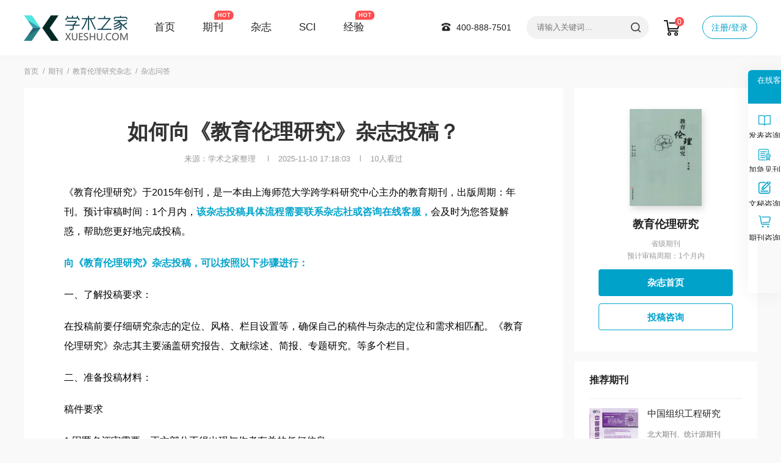

--- FILE ---
content_type: text/html; charset=utf-8
request_url: https://www.xueshu.com/jyllyj/wenda/02.html
body_size: 9247
content:
<!doctype html>
<html>
<head>
	<title>如何向《教育伦理研究》杂志投稿？(已解决)-学术之家</title>
	<meta name="keywords" content="《教育伦理研究》杂志,《教育伦理研究》杂志投稿" />
	<meta name="description" content="《教育伦理研究》于2015年创刊，是一本由上海师范大学跨学科研究中心主办的教育期刊，出版周期：年刊。预计审稿时间：1个月内。" >
	<meta name="referrer" content="origin">
<meta http-equiv="Content-Type" content="text/html; charset=utf-8" />
<link href="https://www.xueshu.com/theme/xueshu.com/default/static/css/base_xscom.css" media="all" rel="stylesheet" type="text/css" />
<script type="text/javascript" src="https://www.xueshu.com/theme/xueshu.com/default/static/js/pub.js"></script>
<script type="text/javascript" src="https://www.xueshu.com/theme/xueshu.com/default/static/js/common_xscom.js"></script>
<script type="text/javascript">var site_root = 'https://www.xueshu.com';</script>	
</head>
<body class="container xcm_gray_body xcm_block_zzwdshow">
		
	<!-- menu start -->
<!-- <div class="xcm_top_box">
    <div class="w1200 after-clear">
        <div class="l">
			HI，欢迎来到<a href="https://www.xueshu.com/" title="学术之家">学术之家</a>，
             <a class="zk-gupiao" href="https://www.xueshu.com/vip/index.html" rel="nofollow" target="_blank">股权代码&nbsp; 102064</a>&emsp;电话：400-888-7501
        </div>
        <div class="r">
			<a href="javascript:;" onclick="ajaxlogin();" title="登录/注册" class="red login">登录/注册</a>
			<a href="https://www.xueshu.com/vip/zhengjian.html" rel="nofollow" target="_blank" title="经营许可">经营许可</a>
			<a href="https://www.xueshu.com/vip/dingyue.html" rel="nofollow" target="_blank" title="杂志订阅">杂志订阅</a>
        </div>
    </div>
</div> -->
<div class="xcm_banner_box_dl xcm_banner_box">
    <div class="w1200 after-clear">
        <div class="xcm_banner_box_logo">
            <a href="https://www.xueshu.com" title="学术之家">
                <img src="https://www.xueshu.com/theme/xueshu.com/default/static/img/dd/icon_logo_xszj.png" width="172" height="42" alt="学术之家" />
            </a>
        </div>
		<div class="xcm_banner_box_menu">
			<a href="https://www.xueshu.com" title="学术之家" target="_blank">首页</a>
			<a href="https://www.xueshu.com/qikan/" target="_blank" title="期刊" class="hot">期刊</a>
			<a href="https://www.xueshu.com/dinyue/" target="_blank" title="杂志">杂志</a>
			<a href="https://www.xueshu.com/sci/" target="_blank" title="SCI">SCI</a>
			<a href="https://www.xueshu.com/vip/sci.html" target="_blank" title="经验" class="hot">经验</a>
			<!-- <a href="https://www.xueshu.com/cbs/" target="_blank" title="出版社">出版社</a> -->
		</div>
		<div class="xcm_banner_box_member">
			<a href="javascript:;" onclick="ajaxlogin();" title="注册/登录" class="login_topbox">注册/登录</a>
		</div>
		<div class="xcm_banner_box_cart">
			<a href="https://www.xueshu.com/shop/cart/" class="cart-button"><svg version="1.1" id="Layer_1" xmlns="http://www.w3.org/2000/svg" xmlns:xlink="http://www.w3.org/1999/xlink" x="0px" y="0px" width="54" height="54" viewBox="0 0 54 54" enable-background="new 0 0 54 54" xml:space="preserve">  <image id="image0" width="54" height="54" x="0" y="0" href="[data-uri]" ></image></svg></a><span class="cart-num">0</span>
		</div>
        <div class="xcm_banner_box_search">
            <form action="https://www.xueshu.com/s.html" method="get" name="search">
                <input type="hidden" name="f" value="" />
                <div class="search-input">
                    <div class="l">
                        <input type="text" class="q" name="q" placeholder="请输入关键词…" value="" maxlength="50" />
                    </div>
                    <div class="r">
						<input type="submit" class="s" value="" onclick="if($('.q').val()==0){return false;}" />
					</div>
                </div>
            </form>
        </div>
		<div class="xcm_menu_tel">400-888-7501</div>
    </div>
</div>

	<div class="xcm_nav_box w1200">
	<a href="https://www.xueshu.com/" title="学术之家">首页</a>
	
	<a href="https://www.xueshu.com/qikan/" title="期刊">期刊</a>
	
	<a href="https://jyllyj.xueshu.com/">教育伦理研究杂志</a>
	<span>杂志问答</span>
</div>

	<div class="w1200 xcm_fanwen_list xcm_fanwen_show after-clear">
		<div class="l xcm_zzwd_leftp">
			<h1>如何向《教育伦理研究》杂志投稿？</h1>
			<p>来源：学术之家整理 <b></b>2025-11-10 17:18:03<b></b>10人看过</p>        
			
			<div class="xcm_zzwd_leftp_text">	
				<p>《教育伦理研究》于2015年创刊，是一本由上海师范大学跨学科研究中心主办的教育期刊，出版周期：年刊。预计审稿时间：1个月内，<b class="point-c">该杂志投稿具体流程需要联系杂志社或咨询<a style="color:#00a1cc;font-weight: bold;" href="javascript:;" onclick="openChat();return false;">在线客服</a>，</b>会及时为您答疑解惑，帮助您更好地完成投稿。</p>
				<p><b class="point-c">向《教育伦理研究》杂志投稿，可以按照以下步骤进行：</b></p>
				<p>一、了解投稿要求：</p>
				<p>在投稿前要仔细研究杂志的定位、风格、栏目设置等，确保自己的稿件与杂志的定位和需求相匹配。《教育伦理研究》杂志其主要涵盖研究报告、文献综述、简报、专题研究。等多个栏目。</p>
				<p>二、准备投稿材料：</p>
				
				
				<p>稿件要求</p>
				<p><p>
	1.因匿名评审需要，正文部分不得出现与作者有关的任何信息。
</p>
<p>
	2.注释请置于正文内（加圆括号）；参考文献请按本刊格式要求进行标注，不要采取脚注、尾注形式，直接按序列于文末即可。
</p>
<p>
	3.本刊只发表原创性成果，请勿一稿两投。来稿敬请自留底稿，编辑委员会将在收到稿件三个月之内答复，若未得答复，作者可另行处理。
</p>
<p>
	4.参考文献：应以近5年文献为主，引用公开发行的新研究原著，勿引用译文、文摘、内部资料及转载文章，尽量不引用教科书。
</p>
<p>
	5.论文应选取3～8个关键词,每个词之间用分号隔开。这部分放在摘要的下方。
</p></p>
				
				
				<p>三、投稿方式及程序：</p>
				<p>网络投稿：大多数杂志都采用网络投稿系统，投稿时需按照系统提示完成注册、填写稿件信息和作者信息、上传稿件和附件等步骤。</p>
				<p>邮件投稿：有些杂志也接受通过电子邮件投稿，需按照要求填写邮件主题、正文，并附上稿件文件。</p>
				<p>四、等待审稿结果：接收通知、耐心等待、配合修改</p>
				<p>五、处理审稿结果：录用通知、退稿处理。不同杂志的审稿时间会有所不同，《教育伦理研究》杂志审稿周期预计在1个月内。作者可以通过投稿系统或联系编辑部查询稿件的审理状态。</p>
				<p class="xcm_zzwd_tips">声明：该作品系作者结合互联网公开知识整合。如有错漏请联系我们，我们将及时更正。</p>
				<div class="tou-wd-btn">
					<a href="javascript:;" onclick="openChat();return false;">投稿咨询</a>
				</div>
			</div>
			
        
			
<div class="xcm_qk_qktgzx2">
	<a href="javascript:;" onclick="openChat();return false;"></a>
</div>

        
			<ul class="zoom xcm_zzwd_leftp_wen">
	<h5>更多教育伦理研究杂志问题</h5>
	
	<li><a href="https://www.xueshu.com/jyllyj/wenda/01.html" target="_blank">这本杂志是省级期刊吗？</a></li>
	
	<li><a href="https://www.xueshu.com/jyllyj/wenda/02.html" target="_blank">如何向该杂志投稿?</a></li>
	<li><a href="https://www.xueshu.com/jyllyj/wenda/03.html" target="_blank">该杂志是什么级别刊物？</a></li>
	<li><a href="https://www.xueshu.com/jyllyj/wenda/04.html" target="_blank">杂志社编辑部联系方式是多少？</a></li>
	
	<li><a href="https://www.xueshu.com/jyllyj/wenda/05.html" target="_blank">投稿该杂志被拒后如何修改再投?</a></li>
	
	<li><a href="https://www.xueshu.com/jyllyj/wenda/06.html" target="_blank">该杂志是核心期刊吗？</a></li>
	<li><a href="https://www.xueshu.com/jyllyj/wenda/07.html" target="_blank">该杂志的影响因子多少?</a></li>
	<li><a href="https://www.xueshu.com/jyllyj/wenda/08.html" target="_blank">该杂志的版面费是多少?</a></li>
	<li><a href="https://www.xueshu.com/jyllyj/wenda/09.html" target="_blank">该杂志的退稿率高吗?如何降低退稿率?</a></li>
	<li><a href="https://www.xueshu.com/jyllyj/wenda/10.html" target="_blank">该杂志的审稿周期是多久?</a></li>
	<!-- <li><a href="https://www.xueshu.com/jyllyj/wenda/11.html" target="_blank">该杂志是否接受一稿多投？</a></li>
	<li><a href="https://www.xueshu.com/jyllyj/wenda/12.html" target="_blank">投稿后如何查询稿件状态？</a></li> -->
</ul>
		</div>
		
		<div class="r xcm_zzwd_rightp">
			
			<div class="xcm_zzwd_rightp_zzinfo">
	<a href="https://jyllyj.xueshu.com/" target="_balnk">
		<img src="/upload/thumbnail/image/202205/25/18a4e_14e6d.jpg_290x390.jpg" width="119" height="165" />
	</a>
	<h6><a href="https://jyllyj.xueshu.com/" title="教育伦理研究杂志" target="_balnk">教育伦理研究</a></h6>
	<p><a href="https://www.xueshu.com/qikan/shengjie/" target="_balnk">省级期刊</a></p>
	<p><a href="https://www.xueshu.com/qikan/sg1/" target="_balnk">预计审稿周期：1个月内</a></p>
	<a href="https://jyllyj.xueshu.com/" target="_balnk" class="btn">杂志首页</a>
	<a href="javascript:;" onclick="openChat();return false;" class="tgbtn">投稿咨询</a>
</div>
		   
			
<div class="xcm_common_box xcm_rmqk_box">
	<div class="box-title">推荐期刊</div>
	<ul>
		
		<li class="after-clear">
			<a href="https://zgzzgcyj.xueshu.com/" title="中国组织工程研究" target="_blank">
				<div class="item-img">
					<img src="/upload/thumbnail/image/202411/12/38dc4_7341.jpg_290x390.jpg" jqimg="/upload/thumbnail/image/202411/12/38dc4_7341.jpg_290x390.jpg" alt="中国组织工程研究" />
				</div>
				<div class="item-info">
					<h4 class="title">中国组织工程研究</h4>
					<p>北大期刊、统计源期刊</p>
					<p>人气&nbsp;<span>604834</span>&emsp;评论&nbsp;<span>58</span></p>
				</div>
			</a>
		</li>
		
		<li class="after-clear">
			<a href="https://xkc.xueshu.com/" title="新课程" target="_blank">
				<div class="item-img">
					<img src="/upload/thumbnail/image/202411/12/372a1_3c5d.jpg_290x390.jpg" jqimg="/upload/thumbnail/image/202411/12/372a1_3c5d.jpg_290x390.jpg" alt="新课程" />
				</div>
				<div class="item-info">
					<h4 class="title">新课程</h4>
					<p>省级期刊</p>
					<p>人气&nbsp;<span>569354</span>&emsp;评论&nbsp;<span>49</span></p>
				</div>
			</a>
		</li>
		
		<li class="after-clear">
			<a href="https://cczl.xueshu.com/" title="成才之路" target="_blank">
				<div class="item-img">
					<img src="/upload/thumbnail/image/202411/12/382ee_27ef.jpg_290x390.jpg" jqimg="/upload/thumbnail/image/202411/12/382ee_27ef.jpg_290x390.jpg" alt="成才之路" />
				</div>
				<div class="item-info">
					<h4 class="title">成才之路</h4>
					<p>省级期刊</p>
					<p>人气&nbsp;<span>433273</span>&emsp;评论&nbsp;<span>51</span></p>
				</div>
			</a>
		</li>
		
		<li class="after-clear">
			<a href="https://ytjy.xueshu.com/" title="亚太教育" target="_blank">
				<div class="item-img">
					<img src="/upload/thumbnail/image/202411/12/38dec_714f.jpg_290x390.jpg" jqimg="/upload/thumbnail/image/202411/12/38dec_714f.jpg_290x390.jpg" alt="亚太教育" />
				</div>
				<div class="item-info">
					<h4 class="title">亚太教育</h4>
					<p>省级期刊</p>
					<p>人气&nbsp;<span>406061</span>&emsp;评论&nbsp;<span>44</span></p>
				</div>
			</a>
		</li>
		
	</ul>
</div>

				
			
		</div>
		<div class="clear"></div>
	</div>

	<script type="text/javascript" charset="utf-8" src="https://www.xueshu.com/theme/xueshu.com/default/static/js/footer_common.js"></script>

	<script type="text/javascript" src="https://www.xueshu.com/theme/xueshu.com/default/static/js/highcharts.js"></script>
	<script language="javascript" src="/index.php?m=article&c=content&a=click&aid=23957"></script>
</body>
</html>

--- FILE ---
content_type: text/html;charset=UTF-8
request_url: https://op.jiain.net/20003303/10095490.js
body_size: 1328
content:


























if(typeof doyoo=='undefined' || !doyoo){
var d_genId=function(){
var id ='',ids='0123456789abcdef';
for(var i=0;i<32;i++){ id+=ids.charAt(Math.floor(Math.random()*16)); } return id;
};

var schema='http';
if(location.href.indexOf('https:') == 0){
schema = 'https';
}
var doyoo={
env:{
secure:schema=='https',
mon:'//m6817.talk99.cn/monitor',
chat:'https://chat6843.talk99.cn/chat',
file:'//aux.soperson.com',
compId:20003303,
confId:10095490,
workDomain:'',
vId:d_genId(),
lang:'sc',
fixFlash:0,
fixMobileScale:0,
subComp:29649,
_mark:'30ebb38f90c60ab0b7dfafe66efc5bd5570da98fe711e5b736bb8691f964734c3b10c07b2ec58c65'
},
chat:{
mobileColor:'#00C4E8',
mobileHeight:80,
mobileChatHintBottom:1,
mobileChatHintMode:0,
mobileChatHintColor:'#ffffff',
mobileChatHintSize:1,
priorMiniChat:0
}




};

if(typeof talk99Init=="function"){talk99Init(doyoo)}if(!document.getElementById("doyoo_panel")){var supportJquery=typeof jQuery!="undefined";var doyooWrite=function(tag,opt){var el=document.createElement(tag);for(v in opt){if(opt.hasOwnProperty(v)){el.setAttribute(v,opt[v])}}var tar=document.body||document.getElementsByTagName("head")[0];tar.appendChild(el)};doyooWrite("link",{rel:"stylesheet",type:"text/css",href:"//aux.soperson.com/2025/looyu.f7bf1efc8b105c9c95d249e08b3cceda.css"});doyooWrite("script",{type:"text/javascript",src:"//aux.soperson.com/2025/looyu.e8ec87f1e66ab62da94f3e3629860898.js",charset:"utf-8"})};
}
